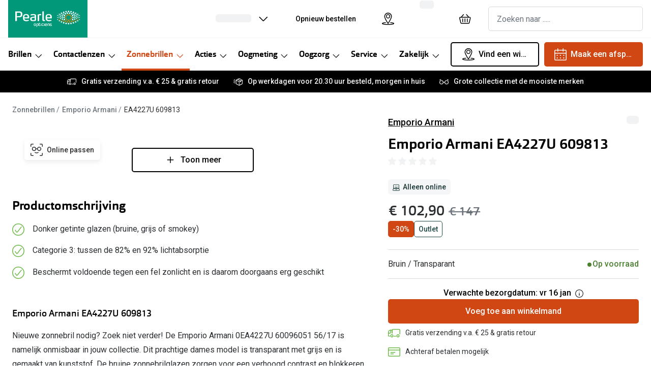

--- FILE ---
content_type: image/svg+xml
request_url: https://gv-brxm.imgix.net/binaries/_ht_1559724827745/content/gallery/nl-pearle/logos/logo.svg
body_size: 7283
content:
<?xml version="1.0" encoding="utf-8"?>
<svg xmlns="http://www.w3.org/2000/svg" width="160" height="40" viewBox="0 0 160 40" fill="none">
<path d="M12.5029 5.73443C11.6569 4.88837 10.2468 4.79436 8.55464 4.79436H3.90129V13.631L7.47356 13.443C9.68273 13.349 11.4219 13.302 12.4559 12.4089C13.161 11.7509 13.537 10.7168 13.537 9.02468C13.49 7.37956 13.114 6.34548 12.5029 5.73443ZM15.7462 14.3831C14.1011 16.0282 11.2808 16.3102 8.78966 16.2632L3.90129 16.2162V24.9119C3.90129 25.1469 3.66628 25.3819 3.38425 25.3819H0.564042C0.235018 25.3819 0 25.1939 0 24.9119V2.35018C0 2.06816 0.235018 1.88014 0.564042 1.88014H10.0118C12.4089 1.88014 14.4771 2.25617 15.8402 3.66628C16.8743 4.74736 17.4853 6.48649 17.4853 8.97767C17.4853 10.9988 17.1093 13.02 15.7462 14.3831Z" fill="#009878"/>
<path d="M30.2702 13.349C29.8002 11.4689 28.7191 10.8578 26.604 10.8578C24.3008 10.8578 23.2667 11.5159 22.8437 13.255C22.5617 14.2421 22.5617 15.3232 22.5617 16.3572H30.5523C30.5523 15.2762 30.5053 14.2891 30.2702 13.349ZM34.1715 18.2844C34.1715 18.5664 33.9835 18.8954 33.6075 18.8954H22.5617C22.6087 20.4465 22.9847 21.3396 23.7367 22.0917C24.6298 22.9377 25.9459 23.2198 27.826 23.2198C29.6592 23.2198 31.0223 22.8437 32.3854 22.4677C32.4794 22.4207 32.5734 22.4207 32.6204 22.4207C32.8084 22.4207 32.9494 22.4677 33.0434 22.7497L33.3725 24.2068C33.4195 24.3478 33.4195 24.3478 33.4195 24.3948C33.4195 24.6299 33.2785 24.7239 33.0904 24.8649C31.9154 25.3349 29.8002 25.8519 27.403 25.8519C21.1515 25.8519 18.9424 23.2198 18.9424 17.1093C18.9424 11.3279 20.3995 8.27263 26.651 8.27263C29.8942 8.27263 31.8213 9.1657 32.9964 10.8108C33.9835 12.2209 34.2655 14.2421 34.2655 16.7333C34.1715 17.1563 34.1715 17.8143 34.1715 18.2844Z" fill="#009878"/>
<path d="M47.7086 17.0153L42.8672 17.8143C41.5511 18.0494 40.329 18.2374 40.329 20.3995C40.329 23.1257 42.5382 23.3138 44.2773 23.3138C45.5934 23.3138 46.8155 23.1257 47.7086 22.7967V17.0153ZM48.4606 25.3819C47.4265 25.6169 45.9224 25.8049 44.1833 25.8049C40.9871 25.8049 36.6157 25.5699 36.6157 20.4465C36.6157 16.2632 39.1069 15.9342 41.8801 15.4642L47.6616 14.5241V13.349C47.6616 12.4089 47.6145 11.7039 46.6745 11.3279C46.1104 11.0928 45.3114 10.9988 44.0423 10.9988C41.7391 10.9988 39.5299 11.6569 38.4489 11.8919C38.3079 11.9389 38.2608 11.9389 38.2138 11.9389C38.0728 11.9389 37.8848 11.8919 37.8378 11.6569L37.5558 9.87075C37.5088 9.54172 37.6968 9.40071 37.8848 9.30671C38.7779 9.02468 41.5981 8.27263 44.7473 8.27263C47.0035 8.27263 48.5076 8.60165 49.4947 9.11869C51.1398 10.0588 51.3278 11.5629 51.3278 13.208V22.0447C51.2808 24.3948 50.6698 24.8649 48.4606 25.3819Z" fill="#009878"/>
<path d="M54.853 11.3749C54.853 10.0588 55.4171 9.63572 56.7802 9.21269C58.1433 8.78966 60.4465 8.36663 63.0316 8.31963C63.4077 8.31963 63.7837 8.36663 63.7837 8.88367V10.7168C63.7837 10.9518 63.7367 11.1868 63.3607 11.1868C61.3865 11.1868 59.6944 11.3749 58.4723 11.7039V24.9119C58.4723 25.1939 58.2843 25.3819 58.0023 25.3819H55.3231C55.041 25.3819 54.853 25.1939 54.853 24.9119V11.3749Z" fill="#009878"/>
<path d="M73.3725 24.8179C73.4195 24.9589 73.3255 25.2409 73.1375 25.2879C72.8085 25.4289 71.9154 25.7109 70.5053 25.7109C67.9671 25.7109 66.604 24.3948 66.604 21.9036V2.49118C66.604 2.16215 66.745 2.02114 67.074 1.92713L69.7062 1.4101H69.8473C70.0823 1.4101 70.2703 1.59811 70.2703 1.88013V21.6216C70.2703 22.7497 70.9753 22.9847 71.5864 22.9847C72.0564 22.9847 72.4324 22.8907 72.7615 22.8437C72.9025 22.8437 73.0435 22.8907 73.0905 23.1257L73.3725 24.8179Z" fill="#009878"/>
<path d="M85.9227 13.349C85.4527 11.4689 84.3716 10.8578 82.2564 10.8578C79.9533 10.8578 78.9192 11.5159 78.4961 13.255C78.2611 14.2421 78.2611 15.2762 78.2141 16.3572H86.2047C86.2047 15.2762 86.1577 14.2891 85.9227 13.349ZM89.824 18.2844C89.824 18.5664 89.636 18.8954 89.2599 18.8954H78.1671C78.2141 20.4465 78.5902 21.3396 79.3422 22.0917C80.2353 22.9377 81.5514 23.2198 83.4315 23.2198C85.2647 23.2198 86.6278 22.8437 87.9909 22.4677C88.0849 22.4207 88.1789 22.4207 88.2259 22.4207C88.4139 22.4207 88.5549 22.4677 88.6489 22.7497L88.9779 24.2068C89.0249 24.3478 89.0249 24.3478 89.0249 24.3948C89.0249 24.6299 88.8839 24.7239 88.6959 24.8649C87.5208 25.3349 85.4057 25.8519 83.0085 25.8519C76.757 25.8519 74.5479 23.2198 74.5479 17.1093C74.5479 11.3279 76.005 8.27263 82.2564 8.27263C85.4997 8.27263 87.4268 9.1657 88.6019 10.8108C89.589 12.2209 89.871 14.2421 89.871 16.7333C89.871 17.1563 89.871 17.8143 89.824 18.2844Z" fill="#009878"/>
<path d="M48.3196 32.3854C46.9565 32.3854 46.8625 33.1845 46.8625 34.5946C46.8625 35.9577 46.9095 36.8038 48.3196 36.8038C49.6827 36.8038 49.7297 36.0047 49.7297 34.5946C49.7767 33.2315 49.6827 32.3854 48.3196 32.3854ZM48.3196 37.7438C45.8754 37.7438 45.5464 36.3337 45.5464 34.6416C45.5464 32.9025 45.8754 31.4924 48.3196 31.4924C50.7638 31.4924 51.0928 32.9025 51.0928 34.6416C51.0928 36.3337 50.7638 37.7438 48.3196 37.7438Z" fill="#009878"/>
<path d="M61.7157 37.2738C61.7627 37.4148 61.7157 37.4618 61.6217 37.5088C61.4337 37.5558 60.9166 37.6968 60.2116 37.6968C58.9895 37.6968 58.3784 37.2268 58.3784 36.0047V29.9883C58.3784 29.8472 58.4254 29.8002 58.5664 29.8002L59.5065 29.6122C59.6475 29.6122 59.6945 29.6592 59.6945 29.8002V31.6334H61.4336C61.5277 31.6334 61.6217 31.6804 61.6217 31.8214V32.4324C61.6217 32.5264 61.5747 32.6205 61.4336 32.6205H59.6945V36.0517C59.6945 36.6158 59.9295 36.8038 60.5406 36.8038C60.8696 36.8038 61.2456 36.7098 61.4807 36.6628C61.5747 36.6628 61.6217 36.6628 61.6687 36.7568L61.7157 37.2738Z" fill="#009878"/>
<path d="M63.7838 37.6028H62.8438C62.7498 37.6028 62.6558 37.5558 62.6558 37.4148V31.8684C62.6558 31.7744 62.7498 31.7274 62.8438 31.7274H63.7838C63.8779 31.7274 63.9719 31.7744 63.9719 31.8684V37.4148C63.9249 37.5088 63.8779 37.6028 63.7838 37.6028Z" fill="#009878"/>
<path d="M69.6592 37.2738C69.6592 37.3678 69.6122 37.4148 69.5182 37.4148C69.2362 37.5558 68.4371 37.6968 67.6851 37.6968C65.5229 37.6968 64.9119 36.7097 64.9119 34.5946C64.9119 32.4794 65.5229 31.4924 67.6851 31.4924C68.4371 31.4924 69.2362 31.6334 69.5182 31.7744C69.5652 31.8214 69.6592 31.8214 69.6592 31.9624C69.6592 31.9624 69.6592 31.9624 69.6592 32.0564L69.5652 32.5734C69.5652 32.6674 69.5182 32.7144 69.4242 32.7144C69.4242 32.7144 69.3772 32.7144 69.3302 32.7144C69.0952 32.6674 68.4841 32.4794 67.9201 32.4794C66.651 32.4794 66.275 33.0435 66.275 34.6416C66.275 36.2867 66.651 36.8038 67.9201 36.8038C68.4841 36.8038 69.0482 36.6627 69.3772 36.5687C69.4712 36.5687 69.5182 36.6157 69.5652 36.7097L69.6592 37.1798C69.6592 37.2268 69.6592 37.2268 69.6592 37.2738Z" fill="#009878"/>
<path d="M71.6803 37.6028H70.7403C70.6463 37.6028 70.5522 37.5558 70.5522 37.4148V31.8684C70.5522 31.7744 70.6463 31.7274 70.7403 31.7274H71.6803C71.7743 31.7274 71.8683 31.7744 71.8683 31.8684V37.4148C71.8213 37.5088 71.7743 37.6028 71.6803 37.6028Z" fill="#009878"/>
<path d="M76.8507 33.2785C76.6626 32.6204 76.2866 32.3854 75.5346 32.3854C74.6885 32.3854 74.3595 32.6204 74.1715 33.2315C74.0774 33.5605 74.0775 33.9365 74.0775 34.3126H76.9447C76.9447 33.9835 76.9447 33.6075 76.8507 33.2785ZM78.2608 35.0176C78.2608 35.1116 78.2138 35.2526 78.0728 35.2526H74.1244C74.1244 35.8167 74.2655 36.1457 74.5475 36.3807C74.8765 36.7097 75.3465 36.8038 76.0046 36.8038C76.6626 36.8038 77.1327 36.6627 77.6497 36.5217C77.6967 36.5217 77.6967 36.5217 77.7437 36.5217C77.7907 36.5217 77.8847 36.5217 77.8847 36.6627L77.9787 37.1798C77.9787 37.2268 77.9787 37.2268 77.9787 37.2268C77.9787 37.3208 77.9317 37.3678 77.8377 37.3678C77.4147 37.5558 76.6626 37.7438 75.8166 37.7438C73.6074 37.7438 72.8083 36.8038 72.8083 34.6416C72.8083 32.5734 73.3254 31.4924 75.5346 31.4924C76.7096 31.4924 77.3677 31.8214 77.7907 32.3854C78.1668 32.9025 78.2608 33.6075 78.2608 34.5006C78.2608 34.6416 78.2608 34.8766 78.2608 35.0176Z" fill="#009878"/>
<path d="M84.2302 37.6028H83.2901C83.1961 37.6028 83.1021 37.5558 83.1021 37.4148V33.3255C83.1021 32.6204 82.8201 32.3854 82.162 32.3854C81.41 32.3854 80.6579 32.5734 80.4699 32.6204V37.3678C80.4699 37.4618 80.4229 37.5558 80.2819 37.5558H79.3418C79.2478 37.5558 79.1538 37.5088 79.1538 37.3678V32.5734C79.1538 32.1504 79.2948 31.9624 79.9059 31.7744C80.4699 31.5864 81.504 31.4454 82.209 31.4454C83.6191 31.4454 84.3242 31.8214 84.3242 33.1375V37.3678C84.4182 37.5088 84.3242 37.6028 84.2302 37.6028Z" fill="#009878"/>
<path d="M87.4267 37.7438C86.4396 37.7438 85.5465 37.4618 85.3585 37.3678C85.3115 37.3678 85.2175 37.2738 85.2645 37.2268L85.4055 36.6157C85.4525 36.5217 85.4525 36.4747 85.5465 36.4747C85.5465 36.4747 85.5935 36.4747 85.6405 36.4747C85.7816 36.5217 86.5336 36.7567 87.3797 36.7567C88.1317 36.7567 88.6488 36.5217 88.6488 35.9107C88.6488 35.1586 88.0847 35.1586 87.3327 35.0176C86.5336 34.8766 85.3585 34.6886 85.3585 33.2315C85.3585 31.6804 86.7216 31.3983 87.7557 31.3983C88.6958 31.3983 89.4478 31.5864 89.5888 31.6334C89.6829 31.6804 89.7299 31.7274 89.7299 31.8214L89.6358 32.4324C89.6358 32.5264 89.5888 32.5264 89.4948 32.5264C89.3538 32.5264 88.6018 32.3384 87.9437 32.3384C87.2857 32.3384 86.6746 32.4794 86.6746 33.1375C86.6746 33.7955 87.2857 33.8425 87.9907 33.9835C88.9308 34.1246 89.9649 34.3126 89.9649 35.7697C89.8709 37.3208 88.7428 37.7438 87.4267 37.7438Z" fill="#009878"/>
<path d="M54.5712 36.8038C53.9131 36.8038 53.3961 36.6627 53.3021 36.6627V32.6674C53.4431 32.6204 54.1481 32.4324 54.6652 32.4324C55.6052 32.4324 56.0753 32.6204 56.0753 34.5946C56.0753 36.3337 55.6992 36.8038 54.5712 36.8038ZM54.9472 31.4924C54.1951 31.4924 53.3021 31.6334 52.691 31.8684C52.174 32.0564 52.033 32.2444 52.033 32.7614V39.812C52.033 39.906 52.08 40 52.221 40L53.161 39.812C53.2551 39.812 53.3491 39.718 53.3491 39.624V38.7309V38.2139V37.5558C53.7721 37.6498 54.2891 37.7438 54.8532 37.7438C56.9213 37.7438 57.4384 36.5687 57.4384 34.6416C57.3914 32.7614 57.1093 31.4924 54.9472 31.4924Z" fill="#009878"/>
<path d="M120 15.1821C119.013 15.1821 118.261 15.9812 118.261 16.9213C118.261 17.8613 119.06 18.6604 120 18.6604C120.94 18.6604 121.739 17.8613 121.739 16.9213C121.739 15.9812 120.987 15.1821 120 15.1821Z" fill="#009878"/>
<path d="M115.441 15.4171C114.595 15.4171 113.937 16.1222 113.937 16.9213C113.937 17.7673 114.642 18.4254 115.441 18.4254C116.287 18.4254 116.945 17.7203 116.945 16.9213C116.945 16.1222 116.287 15.4171 115.441 15.4171Z" fill="#009878"/>
<path d="M107.685 15.7462C107.027 15.7462 106.51 16.2632 106.51 16.9213C106.51 17.5793 107.027 18.0964 107.685 18.0964C108.343 18.0964 108.86 17.5793 108.86 16.9213C108.86 16.2632 108.343 15.7462 107.685 15.7462Z" fill="#009878"/>
<path d="M104.066 15.8402C103.455 15.8402 102.985 16.3572 102.985 16.9213C102.985 17.5323 103.502 18.0024 104.066 18.0024C104.677 18.0024 105.147 17.4853 105.147 16.9213C105.147 16.3102 104.677 15.8402 104.066 15.8402Z" fill="#009878"/>
<path d="M131.046 0C130.012 0 129.213 0.79906 129.213 1.83314C129.213 2.86722 130.012 3.66628 131.046 3.66628C132.033 3.66628 132.879 2.86722 132.879 1.83314C132.879 0.79906 132.08 0 131.046 0Z" fill="#009878"/>
<path d="M128.225 4.41833C127.191 4.41833 126.392 5.2174 126.392 6.25147C126.392 7.28555 127.191 8.08461 128.225 8.08461C129.213 8.08461 130.059 7.28555 130.059 6.25147C130.059 5.2174 129.26 4.41833 128.225 4.41833Z" fill="#009878"/>
<path d="M117.556 6.95651C116.616 6.95651 115.864 7.70857 115.864 8.64864C115.864 9.58871 116.616 10.3408 117.556 10.3408C118.496 10.3408 119.248 9.58871 119.248 8.64864C119.248 7.70857 118.496 6.95651 117.556 6.95651Z" fill="#009878"/>
<path d="M116.005 11.3279C115.112 11.3279 114.454 12.0329 114.454 12.926C114.454 13.819 115.159 14.4771 116.005 14.4771C116.851 14.4771 117.603 13.772 117.603 12.926C117.556 12.0329 116.851 11.3279 116.005 11.3279Z" fill="#009878"/>
<path d="M113.513 4.55936C112.573 4.55936 111.821 5.31141 111.821 6.25148C111.821 7.19155 112.573 7.94361 113.513 7.94361C114.453 7.94361 115.206 7.19155 115.206 6.25148C115.206 5.35842 114.453 4.55936 113.513 4.55936Z" fill="#009878"/>
<path d="M123.055 5.82843C122.021 5.82843 121.222 6.62749 121.222 7.66157C121.222 8.69565 122.021 9.49471 123.055 9.49471C124.042 9.49471 124.888 8.69565 124.888 7.66157C124.888 6.62749 124.089 5.82843 123.055 5.82843Z" fill="#009878"/>
<path d="M120.893 10.3408C119.906 10.3408 119.107 11.1398 119.107 12.1269C119.107 13.114 119.906 13.913 120.893 13.913C121.88 13.913 122.679 13.114 122.679 12.1269C122.632 11.1398 121.833 10.3408 120.893 10.3408Z" fill="#009878"/>
<path d="M125.029 0.611038C123.995 0.611038 123.196 1.4101 123.196 2.44418C123.196 3.47825 123.995 4.27731 125.029 4.27731C126.016 4.27731 126.863 3.47825 126.863 2.44418C126.863 1.4101 126.016 0.611038 125.029 0.611038Z" fill="#009878"/>
<path d="M119.154 2.20917C118.12 2.20917 117.321 3.00823 117.321 4.04231C117.321 5.07638 118.12 5.87544 119.154 5.87544C120.141 5.87544 120.987 5.07638 120.987 4.04231C120.987 3.00823 120.141 2.20917 119.154 2.20917Z" fill="#009878"/>
<path d="M107.826 11.7979C107.121 11.7979 106.604 12.3619 106.604 13.02C106.604 13.725 107.168 14.2421 107.826 14.2421C108.531 14.2421 109.048 13.678 109.048 13.02C109.048 12.3149 108.484 11.7979 107.826 11.7979Z" fill="#009878"/>
<path d="M111.492 13.631C110.74 13.631 110.176 14.2421 110.176 14.9471C110.176 15.6992 110.787 16.2632 111.492 16.2632C112.244 16.2632 112.808 15.6522 112.808 14.9471C112.808 14.1951 112.197 13.631 111.492 13.631Z" fill="#009878"/>
<path d="M104.066 10.8108C103.455 10.8108 102.985 11.3279 102.985 11.8919C102.985 12.5029 103.502 12.973 104.066 12.973C104.677 12.973 105.147 12.5029 105.147 11.8919C105.147 11.2809 104.677 10.8108 104.066 10.8108Z" fill="#009878"/>
<path d="M112.15 9.3537C111.304 9.3537 110.646 10.0117 110.646 10.8578C110.646 11.6569 111.304 12.3619 112.15 12.3619C112.996 12.3619 113.654 11.7039 113.654 10.8578C113.654 10.0117 112.996 9.3537 112.15 9.3537Z" fill="#009878"/>
<path d="M108.437 7.47356C107.685 7.47356 107.027 8.0846 107.027 8.88366C107.027 9.63572 107.638 10.2938 108.437 10.2938C109.189 10.2938 109.847 9.68272 109.847 8.88366C109.847 8.0846 109.189 7.47356 108.437 7.47356Z" fill="#009878"/>
<path d="M131.046 33.8895C130.012 33.8895 129.213 33.0905 129.213 32.0564C129.213 31.0693 130.012 30.2233 131.046 30.2233C132.033 30.2233 132.879 31.0223 132.879 32.0564C132.879 33.0435 132.08 33.8895 131.046 33.8895Z" fill="#009878"/>
<path d="M116.005 22.5617C115.112 22.5617 114.454 21.8566 114.454 20.9636C114.454 20.0705 115.159 19.4124 116.005 19.4124C116.851 19.4124 117.603 20.1175 117.603 20.9636C117.556 21.8566 116.851 22.5617 116.005 22.5617Z" fill="#009878"/>
<path d="M113.513 29.2832C112.573 29.2832 111.821 28.5311 111.821 27.5911C111.821 26.651 112.573 25.8989 113.513 25.8989C114.453 25.8989 115.206 26.651 115.206 27.5911C115.206 28.5311 114.453 29.2832 113.513 29.2832Z" fill="#009878"/>
<path d="M120.893 23.5488C119.906 23.5488 119.107 22.7497 119.107 21.7626C119.107 20.7756 119.906 19.9765 120.893 19.9765C121.88 19.9765 122.679 20.7756 122.679 21.7626C122.632 22.7497 121.833 23.5488 120.893 23.5488Z" fill="#009878"/>
<path d="M125.029 33.2785C123.995 33.2785 123.196 32.4794 123.196 31.4454C123.196 30.4113 123.995 29.6122 125.029 29.6122C126.016 29.6122 126.863 30.4113 126.863 31.4454C126.863 32.4324 126.016 33.2785 125.029 33.2785Z" fill="#009878"/>
<path d="M119.154 31.6804C118.12 31.6804 117.321 30.8813 117.321 29.8472C117.321 28.8132 118.12 28.0141 119.154 28.0141C120.141 28.0141 120.987 28.8132 120.987 29.8472C120.987 30.8343 120.141 31.6804 119.154 31.6804Z" fill="#009878"/>
<path d="M111.492 20.2585C110.74 20.2585 110.176 19.6475 110.176 18.9424C110.176 18.1904 110.787 17.6263 111.492 17.6263C112.244 17.6263 112.808 18.2374 112.808 18.9424C112.808 19.6475 112.197 20.2585 111.492 20.2585Z" fill="#009878"/>
<path d="M104.066 23.0787C103.455 23.0787 102.985 22.5617 102.985 21.9976C102.985 21.3866 103.502 20.9166 104.066 20.9166C104.677 20.9166 105.147 21.3866 105.147 21.9976C105.147 22.5617 104.677 23.0787 104.066 23.0787Z" fill="#009878"/>
<path d="M108.437 26.416C107.685 26.416 107.027 25.8049 107.027 25.0059C107.027 24.2538 107.638 23.5958 108.437 23.5958C109.189 23.5958 109.847 24.2068 109.847 25.0059C109.847 25.8049 109.189 26.416 108.437 26.416Z" fill="#009878"/>
<path d="M142.139 15.1821C143.079 15.1821 143.878 15.9812 143.878 16.9213C143.878 17.8613 143.079 18.6604 142.139 18.6604C141.152 18.6604 140.4 17.8613 140.4 16.9213C140.4 15.9812 141.152 15.1821 142.139 15.1821Z" fill="#009878"/>
<path d="M146.698 15.4171C147.544 15.4171 148.202 16.1222 148.202 16.9213C148.202 17.7673 147.497 18.4254 146.698 18.4254C145.852 18.4254 145.194 17.7203 145.194 16.9213C145.194 16.1222 145.852 15.4171 146.698 15.4171Z" fill="#009878"/>
<path d="M154.454 15.7462C155.112 15.7462 155.629 16.2632 155.629 16.9213C155.629 17.5793 155.112 18.0964 154.454 18.0964C153.796 18.0964 153.279 17.5793 153.279 16.9213C153.279 16.2632 153.796 15.7462 154.454 15.7462Z" fill="#009878"/>
<path d="M158.073 15.8402C158.684 15.8402 159.154 16.3572 159.154 16.9213C159.154 17.5323 158.684 18.0024 158.073 18.0024C157.462 18.0024 156.992 17.4853 156.992 16.9213C156.992 16.3102 157.462 15.8402 158.073 15.8402Z" fill="#009878"/>
<path d="M133.866 4.41833C134.853 4.41833 135.699 5.2174 135.699 6.25147C135.699 7.28555 134.9 8.08461 133.866 8.08461C132.832 8.08461 132.033 7.28555 132.033 6.25147C132.08 5.2174 132.879 4.41833 133.866 4.41833Z" fill="#009878"/>
<path d="M144.583 6.95651C145.523 6.95651 146.275 7.70857 146.275 8.64864C146.275 9.58871 145.523 10.3408 144.583 10.3408C143.643 10.3408 142.891 9.58871 142.891 8.64864C142.891 7.70857 143.643 6.95651 144.583 6.95651Z" fill="#009878"/>
<path d="M146.134 11.3279C146.98 11.3279 147.732 12.0329 147.732 12.926C147.732 13.819 147.027 14.4771 146.134 14.4771C145.241 14.4771 144.583 13.772 144.583 12.926C144.583 12.0329 145.288 11.3279 146.134 11.3279Z" fill="#009878"/>
<path d="M148.625 4.55936C149.565 4.55936 150.317 5.31141 150.317 6.25148C150.317 7.19155 149.565 7.94361 148.625 7.94361C147.685 7.94361 146.933 7.19155 146.933 6.25148C146.933 5.35842 147.685 4.55936 148.625 4.55936Z" fill="#009878"/>
<path d="M139.084 5.82843C140.071 5.82843 140.917 6.62749 140.917 7.66157C140.917 8.69565 140.118 9.49471 139.084 9.49471C138.05 9.49471 137.25 8.69565 137.25 7.66157C137.25 6.62749 138.05 5.82843 139.084 5.82843Z" fill="#009878"/>
<path d="M141.246 10.3408C142.233 10.3408 143.032 11.1398 143.032 12.1269C143.032 13.114 142.233 13.913 141.246 13.913C140.259 13.913 139.459 13.114 139.459 12.1269C139.506 11.1398 140.259 10.3408 141.246 10.3408Z" fill="#009878"/>
<path d="M137.109 0.611038C138.096 0.611038 138.942 1.4101 138.942 2.44418C138.942 3.47825 138.143 4.27731 137.109 4.27731C136.122 4.27731 135.276 3.47825 135.276 2.44418C135.276 1.4101 136.122 0.611038 137.109 0.611038Z" fill="#009878"/>
<path d="M142.985 2.20917C143.972 2.20917 144.818 3.00823 144.818 4.04231C144.818 5.07638 144.019 5.87544 142.985 5.87544C141.951 5.87544 141.152 5.07638 141.152 4.04231C141.152 3.00823 141.998 2.20917 142.985 2.20917Z" fill="#009878"/>
<path d="M154.312 11.7979C155.017 11.7979 155.535 12.3619 155.535 13.02C155.535 13.725 154.97 14.2421 154.312 14.2421C153.607 14.2421 153.09 13.678 153.09 13.02C153.09 12.3149 153.654 11.7979 154.312 11.7979Z" fill="#009878"/>
<path d="M150.646 13.631C151.398 13.631 151.963 14.2421 151.963 14.9471C151.963 15.6992 151.351 16.2632 150.646 16.2632C149.894 16.2632 149.33 15.6522 149.33 14.9471C149.33 14.1951 149.941 13.631 150.646 13.631Z" fill="#009878"/>
<path d="M158.073 10.8108C158.684 10.8108 159.154 11.3279 159.154 11.8919C159.154 12.5029 158.684 12.973 158.073 12.973C157.462 12.973 156.992 12.5029 156.992 11.8919C156.992 11.2809 157.462 10.8108 158.073 10.8108Z" fill="#009878"/>
<path d="M149.941 9.3537C150.787 9.3537 151.445 10.0117 151.445 10.8578C151.445 11.6569 150.787 12.3619 149.941 12.3619C149.095 12.3619 148.437 11.7039 148.437 10.8578C148.484 10.0117 149.142 9.3537 149.941 9.3537Z" fill="#009878"/>
<path d="M153.702 7.47356C154.454 7.47356 155.112 8.0846 155.112 8.88366C155.112 9.63572 154.501 10.2938 153.702 10.2938C152.95 10.2938 152.292 9.68272 152.292 8.88366C152.292 8.0846 152.95 7.47356 153.702 7.47356Z" fill="#009878"/>
<path d="M146.134 22.5617C146.98 22.5617 147.732 21.8566 147.732 20.9636C147.732 20.0705 147.027 19.4124 146.134 19.4124C145.241 19.4124 144.583 20.1175 144.583 20.9636C144.583 21.8566 145.288 22.5617 146.134 22.5617Z" fill="#009878"/>
<path d="M148.625 29.2832C149.565 29.2832 150.317 28.5311 150.317 27.5911C150.317 26.651 149.565 25.8989 148.625 25.8989C147.685 25.8989 146.933 26.651 146.933 27.5911C146.933 28.5311 147.685 29.2832 148.625 29.2832Z" fill="#009878"/>
<path d="M141.246 23.5488C142.233 23.5488 143.032 22.7497 143.032 21.7626C143.032 20.7756 142.233 19.9765 141.246 19.9765C140.259 19.9765 139.459 20.7756 139.459 21.7626C139.506 22.7497 140.259 23.5488 141.246 23.5488Z" fill="#009878"/>
<path d="M137.109 33.2785C138.096 33.2785 138.942 32.4794 138.942 31.4454C138.942 30.4113 138.143 29.6122 137.109 29.6122C136.122 29.6122 135.276 30.4113 135.276 31.4454C135.276 32.4324 136.122 33.2785 137.109 33.2785Z" fill="#009878"/>
<path d="M142.985 31.6804C143.972 31.6804 144.818 30.8813 144.818 29.8472C144.818 28.8132 144.019 28.0141 142.985 28.0141C141.951 28.0141 141.152 28.8132 141.152 29.8472C141.152 30.8343 141.998 31.6804 142.985 31.6804Z" fill="#009878"/>
<path d="M150.646 20.2585C151.398 20.2585 151.963 19.6475 151.963 18.9424C151.963 18.1904 151.351 17.6263 150.646 17.6263C149.894 17.6263 149.33 18.2374 149.33 18.9424C149.33 19.6475 149.941 20.2585 150.646 20.2585Z" fill="#009878"/>
<path d="M158.073 23.0787C158.684 23.0787 159.154 22.5617 159.154 21.9976C159.154 21.3866 158.684 20.9166 158.073 20.9166C157.462 20.9166 156.992 21.3866 156.992 21.9976C156.992 22.5617 157.462 23.0787 158.073 23.0787Z" fill="#009878"/>
<path d="M153.702 26.416C154.454 26.416 155.112 25.8049 155.112 25.0059C155.112 24.2538 154.501 23.5958 153.702 23.5958C152.95 23.5958 152.292 24.2068 152.292 25.0059C152.292 25.8049 152.95 26.416 153.702 26.416Z" fill="#009878"/>
<path d="M124.418 16.3102C125.264 16.3102 125.969 15.6052 125.969 14.7591C125.969 13.913 125.264 13.208 124.418 13.208C123.572 13.208 122.867 13.913 122.867 14.7591C122.82 15.6522 123.525 16.3102 124.418 16.3102Z" fill="#F8971D"/>
<path d="M126.957 12.832C127.803 12.832 128.508 12.1269 128.508 11.2809C128.508 10.4348 127.803 9.72974 126.957 9.72974C126.111 9.72974 125.406 10.4348 125.406 11.2809C125.406 12.1269 126.111 12.832 126.957 12.832Z" fill="#F8971D"/>
<path d="M131.046 11.4689C131.892 11.4689 132.597 10.7638 132.597 9.91774C132.597 9.07168 131.892 8.36662 131.046 8.36662C130.2 8.36662 129.495 9.07168 129.495 9.91774C129.495 10.8108 130.2 11.4689 131.046 11.4689Z" fill="#F8971D"/>
<path d="M135.182 12.832C136.028 12.832 136.733 12.1269 136.733 11.2809C136.733 10.4348 136.028 9.72974 135.182 9.72974C134.336 9.72974 133.631 10.4348 133.631 11.2809C133.631 12.1269 134.336 12.832 135.182 12.832Z" fill="#F8971D"/>
<path d="M136.169 14.7591C136.169 15.6052 136.874 16.3102 137.72 16.3102C138.566 16.3102 139.271 15.6052 139.271 14.7591C139.271 13.913 138.566 13.208 137.72 13.208C136.874 13.208 136.169 13.913 136.169 14.7591Z" fill="#F8971D"/>
<path d="M137.72 17.5323C136.874 17.5323 136.169 18.2374 136.169 19.0834C136.169 19.9295 136.874 20.6346 137.72 20.6346C138.566 20.6346 139.271 19.9295 139.271 19.0834C139.271 18.2374 138.613 17.5323 137.72 17.5323Z" fill="#F8971D"/>
<path d="M135.182 21.0576C134.336 21.0576 133.631 21.7626 133.631 22.6087C133.631 23.4548 134.336 24.1598 135.182 24.1598C136.028 24.1598 136.733 23.4548 136.733 22.6087C136.733 21.7626 136.028 21.0576 135.182 21.0576Z" fill="#F8971D"/>
<path d="M132.644 23.9718C132.644 23.1257 131.939 22.4207 131.093 22.4207C130.247 22.4207 129.542 23.1257 129.542 23.9718C129.542 24.8179 130.247 25.5229 131.093 25.5229C131.939 25.5229 132.644 24.8179 132.644 23.9718Z" fill="#F8971D"/>
<path d="M128.508 22.6087C128.508 21.7626 127.803 21.0576 126.957 21.0576C126.111 21.0576 125.406 21.7626 125.406 22.6087C125.406 23.4548 126.111 24.1598 126.957 24.1598C127.803 24.1598 128.508 23.4548 128.508 22.6087Z" fill="#F8971D"/>
<path d="M124.418 20.6815C125.264 20.6815 125.969 19.9765 125.969 19.1304C125.969 18.2844 125.264 17.5793 124.418 17.5793C123.572 17.5793 122.867 18.2844 122.867 19.1304C122.82 19.9765 123.525 20.6815 124.418 20.6815Z" fill="#F8971D"/>
<path d="M107.826 19.6475C107.168 19.6475 106.604 20.2115 106.604 20.8696C106.604 21.5276 107.168 22.0917 107.826 22.0917C108.484 22.0917 109.048 21.5276 109.048 20.8696C109.048 20.2115 108.484 19.6475 107.826 19.6475Z" fill="#F8971D"/>
<path d="M154.312 19.6475C153.654 19.6475 153.09 20.2115 153.09 20.8696C153.09 21.5276 153.654 22.0917 154.312 22.0917C154.97 22.0917 155.535 21.5276 155.535 20.8696C155.535 20.2115 155.017 19.6475 154.312 19.6475Z" fill="#F8971D"/>
<path d="M149.941 21.5746C149.095 21.5746 148.437 22.2327 148.437 23.0787C148.437 23.9248 149.095 24.5828 149.941 24.5828C150.787 24.5828 151.445 23.9248 151.445 23.0787C151.445 22.2327 150.787 21.5746 149.941 21.5746Z" fill="#F8971D"/>
<path d="M112.15 21.5746C111.304 21.5746 110.646 22.2327 110.646 23.0787C110.646 23.9248 111.304 24.5828 112.15 24.5828C112.996 24.5828 113.654 23.9248 113.654 23.0787C113.654 22.2327 112.996 21.5746 112.15 21.5746Z" fill="#F8971D"/>
<path d="M117.556 23.5488C116.616 23.5488 115.864 24.3008 115.864 25.2409C115.864 26.181 116.616 26.933 117.556 26.933C118.496 26.933 119.248 26.181 119.248 25.2409C119.248 24.3008 118.496 23.5488 117.556 23.5488Z" fill="#F8971D"/>
<path d="M144.583 23.5488C143.643 23.5488 142.891 24.3008 142.891 25.2409C142.891 26.181 143.643 26.933 144.583 26.933C145.523 26.933 146.275 26.181 146.275 25.2409C146.275 24.3008 145.523 23.5488 144.583 23.5488Z" fill="#F8971D"/>
<path d="M139.084 24.3948C138.05 24.3948 137.25 25.1939 137.25 26.228C137.25 27.262 138.05 28.0611 139.084 28.0611C140.118 28.0611 140.917 27.262 140.917 26.228C140.917 25.2409 140.071 24.3948 139.084 24.3948Z" fill="#F8971D"/>
<path d="M123.055 24.3948C122.021 24.3948 121.222 25.1939 121.222 26.228C121.222 27.262 122.021 28.0611 123.055 28.0611C124.089 28.0611 124.888 27.262 124.888 26.228C124.888 25.2409 124.089 24.3948 123.055 24.3948Z" fill="#F8971D"/>
<path d="M128.225 25.8049C127.191 25.8049 126.392 26.604 126.392 27.6381C126.392 28.6721 127.191 29.4712 128.225 29.4712C129.26 29.4712 130.059 28.6721 130.059 27.6381C130.059 26.604 129.26 25.8049 128.225 25.8049Z" fill="#F8971D"/>
<path d="M133.866 25.8049C132.832 25.8049 132.033 26.604 132.033 27.6381C132.033 28.6721 132.832 29.4712 133.866 29.4712C134.9 29.4712 135.699 28.6721 135.699 27.6381C135.699 26.604 134.9 25.8049 133.866 25.8049Z" fill="#F8971D"/>
</svg>

--- FILE ---
content_type: application/javascript
request_url: https://assets.grandvision.io/nl-pearle/_next/static/chunks/webpack-309a14342fc81573.js
body_size: 7693
content:
(()=>{"use strict";var e={},a={};function c(d){var b=a[d];if(void 0!==b)return b.exports;var f=a[d]={id:d,loaded:!1,exports:{}},r=!0;try{e[d].call(f.exports,f,f.exports,c),r=!1}finally{r&&delete a[d]}return f.loaded=!0,f.exports}c.m=e,(()=>{var e="function"==typeof Symbol?Symbol("webpack queues"):"__webpack_queues__",a="function"==typeof Symbol?Symbol("webpack exports"):"__webpack_exports__",d="function"==typeof Symbol?Symbol("webpack error"):"__webpack_error__",b=e=>{e&&e.d<1&&(e.d=1,e.forEach(e=>e.r--),e.forEach(e=>e.r--?e.r++:e()))};c.a=(c,f,r)=>{r&&((t=[]).d=-1);var t,o,n,i,l=new Set,u=c.exports,s=new Promise((e,a)=>{i=a,n=e});s[a]=u,s[e]=e=>(t&&e(t),l.forEach(e),s.catch(e=>{})),c.exports=s,f(c=>{o=c.map(c=>{if(null!==c&&"object"==typeof c){if(c[e])return c;if(c.then){var f=[];f.d=0,c.then(e=>{r[a]=e,b(f)},e=>{r[d]=e,b(f)});var r={};return r[e]=e=>e(f),r}}var t={};return t[e]=e=>{},t[a]=c,t});var f,r=()=>o.map(e=>{if(e[d])throw e[d];return e[a]}),n=new Promise(a=>{(f=()=>a(r)).r=0;var c=e=>e!==t&&!l.has(e)&&(l.add(e),e&&!e.d&&(f.r++,e.push(f)));o.map(a=>a[e](c))});return f.r?n:r()},e=>(e?i(s[d]=e):n(u),b(t))),t&&t.d<0&&(t.d=0)}})(),(()=>{var e=[];c.O=(a,d,b,f)=>{if(d){f=f||0;for(var r=e.length;r>0&&e[r-1][2]>f;r--)e[r]=e[r-1];e[r]=[d,b,f];return}for(var t=1/0,r=0;r<e.length;r++){for(var[d,b,f]=e[r],o=!0,n=0;n<d.length;n++)(!1&f||t>=f)&&Object.keys(c.O).every(e=>c.O[e](d[n]))?d.splice(n--,1):(o=!1,f<t&&(t=f));if(o){e.splice(r--,1);var i=b();void 0!==i&&(a=i)}}return a}})(),c.n=e=>{var a=e&&e.__esModule?()=>e.default:()=>e;return c.d(a,{a:a}),a},(()=>{var e,a=Object.getPrototypeOf?e=>Object.getPrototypeOf(e):e=>e.__proto__;c.t=function(d,b){if(1&b&&(d=this(d)),8&b||"object"==typeof d&&d&&(4&b&&d.__esModule||16&b&&"function"==typeof d.then))return d;var f=Object.create(null);c.r(f);var r={};e=e||[null,a({}),a([]),a(a)];for(var t=2&b&&d;"object"==typeof t&&!~e.indexOf(t);t=a(t))Object.getOwnPropertyNames(t).forEach(e=>r[e]=()=>d[e]);return r.default=()=>d,c.d(f,r),f}})(),c.d=(e,a)=>{for(var d in a)c.o(a,d)&&!c.o(e,d)&&Object.defineProperty(e,d,{enumerable:!0,get:a[d]})},c.f={},c.e=e=>Promise.all(Object.keys(c.f).reduce((a,d)=>(c.f[d](e,a),a),[])),c.u=e=>4324===e?"static/chunks/4324-0d9b4154db741e0c.js":7643===e?"static/chunks/7643-2c0b5fee9b56143c.js":9649===e?"static/chunks/9649-e611620db28ee00d.js":"static/chunks/"+(({708:"react-phone-number-input",2042:"reactPlayerTwitch",2537:"090b16ec",2550:"react-player",2723:"reactPlayerMux",3392:"reactPlayerVidyard",4862:"ba2d3d3d",6173:"reactPlayerVimeo",6328:"reactPlayerDailyMotion",6353:"reactPlayerPreview",6463:"reactPlayerKaltura",6887:"reactPlayerFacebook",7458:"reactPlayerFilePlayer",7570:"reactPlayerMixcloud",7627:"reactPlayerStreamable",8289:"grandvisionhq-pickup-points",8446:"reactPlayerYouTube",9062:"grandvisionhq-stores-v2",9241:"d5c1c2f2",9340:"reactPlayerWistia",9979:"reactPlayerSoundCloud"})[e]||e)+"."+({17:"8d7cbf1530563c0a",19:"9bbe8a59e62465b8",30:"3dfc13a9ba5e9e4f",86:"42e69aaf941e2c23",103:"316d9cac700d4fb9",109:"7f948aeb6edf0099",117:"168fe89e5189b440",161:"aa519c9d5402e2af",168:"1dcac050bb8a676b",173:"4e610adf19dc8549",188:"ce757d211809e1c0",191:"1541e779dbc0408a",236:"2ebdaf7012f4aef2",252:"7cbb947026659585",338:"07f52f3017ee2270",373:"d4c6a95b6c93f780",464:"c6ffefb480a7924e",476:"713c3e893fa198d9",586:"b83df8f5ddc7566f",610:"658595c472bb8b01",642:"96c4b3b7fa849e67",701:"a8beeed0d8965042",704:"f104228e9ec197c8",708:"1fdedbca3a839ba5",738:"9e1e15fae4b5ad4d",762:"bb553b8bc5559a92",782:"12bb5690add96f9d",822:"f3c66c40c8d84c12",837:"4cbafcf1bb8e3060",844:"ab35f3d631927205",856:"ad4fe09ebad8b4d5",927:"2cd4b79cbb04cd04",951:"dd753665a6f172b2",958:"ce20d986d2634b9c",1006:"603244f9f08ec041",1041:"2c62ae3b28a229c7",1057:"9b26243801ec3007",1157:"c526bdc41efedb16",1158:"9b42b5edbe2d54ce",1198:"4b2c6c5f154fc67c",1264:"1f7eca539e04accb",1276:"ba86ebc15e82ac8d",1294:"97d3751f0d33065c",1306:"be3dc659f65d2592",1347:"a516a32fb6593a2d",1349:"90906f63dec231ba",1351:"9abb1794a307b027",1451:"ac69fdab9a0670f7",1507:"73a33adf36af7d28",1540:"a056673341febefc",1553:"095515b4fcc6f027",1566:"7a066da783cadb34",1577:"00586d9077835cd8",1675:"febdbdba72138c57",1681:"ddd1fbddf573c5b9",1703:"4af4c46a6e32a41e",1705:"d473bc0105be4390",1726:"2146ab08b2bcbf2a",1728:"524e9b40991eaa6d",1788:"2f1c484c1c0b2fa3",1813:"557fe9bad69ce0dd",1834:"416113efcd71f0a8",1842:"798ffb5df3bf68a6",1884:"04b028f6678f6d00",1898:"855f3e343e2d6024",1914:"0695471f2d9c0aa8",1949:"e9e87b02d8bac150",1963:"91ae1eb57f6ea742",2037:"c46eb32a21375b9e",2042:"37136f30e46494ad",2065:"30aec0b7da41a88a",2099:"ecdfdf9c5cf0ea1c",2128:"2993e31c8b8e57b3",2143:"6826d66437c92e97",2154:"a44ff5c8733fe9fe",2167:"414594d2f00cd047",2176:"74abf4b473e06a8c",2191:"70c1778b5ae47ce2",2247:"a74ef7872af93988",2250:"fff35f6868f83d2b",2281:"9bcfd18143674cf5",2303:"1f2710b3ffbb5ec9",2322:"d0c831b1b1103695",2367:"f69fed21b9623aee",2389:"05614ca7b62cc730",2427:"ec3ee9c633601f07",2435:"fa6ead4d27955253",2444:"3c86f13638a5b68f",2458:"98f1910a33766394",2464:"96ee1e31f7534222",2467:"3dc2c12bbfb8cd29",2469:"06f691462f61d893",2513:"f5aeb362a4aefe86",2535:"71f83e9d91cf0331",2537:"d720e3fde67ce6b4",2541:"6b1546be7d4cd306",2550:"f256414d3c671036",2608:"6b46f05c5d7efbfc",2621:"128c8034449ba9cd",2692:"d0e655c85e5ecfff",2693:"e10ab36a27af795e",2720:"01fd464fb2f2f6eb",2723:"211c441640d7ecc1",2744:"a625eef63e854f61",2746:"6d705136a438a0de",2773:"1288774ba70d224f",2795:"ea3cce836194a71b",2811:"0180e9910496f7ad",2839:"6928b22f2f6e3439",2882:"72f9736f6d9036db",2889:"d44c97c6df9986b3",2935:"b5960c99b5c48ffb",2948:"08166b2819b36160",2957:"82f7ea1c8a915165",3e3:"1e78145bd6a7b0f9",3080:"d1485595c6f1db71",3104:"d19ddd3be3e912ab",3128:"9d06ba375d4b9dd5",3168:"12981a707fb47de4",3169:"81b8ec39694b1571",3177:"dab37fedc0b3de0d",3184:"3c69229daa5d6c9a",3192:"515cacb122c339e4",3213:"7514adbb43bfad2f",3239:"a0fa9b8f1ae0e3a9",3248:"21f7645d8807327c",3265:"eec89cd2bb09940a",3275:"3654ee12aafe36a7",3278:"ffe92dfe105a8c7f",3298:"7b919fa6ebc036ad",3345:"7641aad607ed77c5",3360:"814315afb9bbd1d6",3389:"ddd369b604367869",3392:"cee9f6386703191b",3413:"715bc26b380c87ea",3440:"dfefd0e35d84a2a3",3504:"6ba4308fc68d3a28",3537:"b1ef3db9bea39ffd",3554:"683ceeaab4c2b9ef",3578:"95b880c46f70da88",3676:"d6574052735966ec",3714:"3229a227336f1766",3730:"42c790ae7dded73f",3798:"4eb48a68dcdd7be9",3806:"3efa75c90c306f9f",3815:"5ae042e604bd19a4",3839:"40ba1242b91d42f1",3881:"3cc1476b8c46c882",3889:"bbece289957cc135",3925:"6fe1f0b0a2f1e1ea",3937:"941f50176553fe94",3953:"f686692155229fe5",4013:"cb69366d0fbd9e3f",4130:"e39efcc05b3ec720",4136:"3c2cf9c684e7df3e",4185:"387c68094b4ce766",4194:"4e382eae810a800f",4200:"538c4b4cebd953f4",4210:"c470993d7ab31492",4235:"6208da150b33369b",4277:"802eca8af54a4726",4285:"8b9b9480477da1f8",4287:"55fda4642db79e65",4290:"e32ed99a2b990fda",4300:"841c1328898292fd",4304:"94893524d6278026",4320:"6f751c80a13ed041",4343:"c930d6ba62df663b",4344:"247c9e5c50b1c3c1",4348:"058c6ad1225c6cf5",4372:"6244b89862e05057",4402:"b9371e293201a681",4403:"9e6c50282a6809c3",4412:"0892be61ccb88b13",4423:"5aebaab91071806b",4432:"66a4724354012182",4441:"931f2982e5384afe",4453:"e4dc0ea819589897",4493:"d79b72cf48489442",4496:"8ea4fb2002c5bf94",4529:"ce612929ac449a58",4617:"576e97e4e36d78a0",4655:"c34d5d84a1ba9d9b",4721:"1e6c36c1b9f74f5e",4749:"4fc0e9b279ac55da",4779:"9ce53d39dde20442",4840:"5c3694fc3f9bbfa9",4862:"f7a84f89303de8c0",4890:"abb33b991367d4fb",4894:"06587d93b5834a82",4898:"55daa3df70185183",4947:"3809de027fb772b6",4951:"f9c27e3996e3524b",4965:"ef1f727af917289d",4973:"1776806d2c0afc5e",4987:"bbeb7ffa9ea024bb",4998:"824fd4a4bcab190f",5003:"209016549e28c18a",5011:"094874ede091f06e",5014:"dcfb06d8d7b23ed5",5019:"3dbb8536c8108f62",5054:"7eb1f40758694cd5",5060:"5d9811c1b09e5e0c",5077:"e3009a85fdbd77b6",5099:"dfcbb27a65129a15",5177:"de4a0c0532f3421e",5179:"627906b3ac5d63a1",5183:"c6ad87cd57de504a",5192:"950760aa154f9539",5207:"1bbd1c85224602b0",5261:"43bc85a4770062ef",5278:"ed8e8c8fb155c75e",5288:"96eaf35de7a38bb3",5309:"f0a2dd4138fbd0ed",5328:"3afe205ddaa3eb92",5377:"1bcc50c73b577441",5391:"e52dce56e2d969ad",5477:"1fee1eb540c66a36",5588:"807124fb126e9b0e",5602:"8f8a16e8c074706d",5613:"1cc404aa9c372d18",5664:"085d16c1be09d12f",5705:"d11de8422c08cd95",5709:"0c4569fe3cdd5eee",5725:"9fb8e447ece4c1bd",5734:"7abf38bb3469ec35",5752:"6f55bf8972ac0842",5763:"742ef853fbd60190",5765:"bada32d0d85bf1fc",5768:"6eb98c6336647256",5782:"2701ae9ae46f98e3",5792:"3a42287682e38b81",5796:"9cd80a5a5c5cc6a4",5814:"6197265e742eeccd",5826:"565f621fae64e727",5856:"a785ca11e7564f33",5869:"8686a53112147185",5886:"8af3c9bbeef301d5",5889:"be3cad2b353df909",5897:"210dcd5b7e8786e1",5933:"07d7655f86e02342",5949:"e61fc100d30c2a71",6007:"ba2d1b517da729bf",6020:"1fda408806c911c2",6045:"35a16f06bafe2eeb",6046:"1c03f0a39d44fe4e",6105:"b1ceedf53a513c48",6114:"5a0c2e99baac8a74",6128:"df7fa981d19062c4",6173:"78c3a9679bad8348",6194:"8e5671d1c1d6a2a7",6288:"385815db35b54090",6328:"59e97bd80704f9a4",6331:"f4f4560306b53fc1",6338:"97b7a9f7cf5886de",6353:"1c0916d338cc9382",6376:"20a0d47086dcdc95",6398:"dcedd43a5b2d0d0a",6402:"6664b518d06f40b0",6411:"d44b3e5820045826",6438:"7c948c9187d79a6c",6462:"04f619f382b04661",6463:"62cdfca7f1a6bbeb",6477:"59a6ebfbc72fa323",6514:"b4fcbd4eb337c260",6521:"faf0b0ef70a58869",6550:"855ed4ccceb529b4",6555:"42976a3e67616215",6568:"385e6b5f3316b2c2",6581:"d853529cf0e7ce10",6615:"e862968251e9dd34",6650:"6d25dcc2ae6b1012",6653:"f05f5cbc1b67fd09",6668:"c33f60e46cdbb25d",6678:"8655da1c7b891e08",6683:"723f52cab874900b",6726:"d8e845f263dd9b43",6799:"143d60e8e93f9ea0",6867:"0dc270f79990a3ae",6887:"a96fcd70f86feced",6902:"6ccdc05fd9d757c6",6904:"4873dedef026ac00",6913:"b80430bc024b6a9a",6940:"dfbcc1b0b020c7b4",6948:"893d6f1b6de6fb06",6962:"12289aa048ea7e9b",6993:"3dc23379acbb38ef",6994:"bf476f0c66f04daa",7026:"29e9a624cb761a2f",7037:"47add8400adb17f2",7088:"e2df9c85b96de13f",7113:"f68893b354f231b6",7125:"17a69986ca5e787d",7126:"1265ac2e7352c2fd",7143:"20592ca33b9f169b",7169:"9e4c354307d5f68d",7180:"8d3eb452edd2be0c",7341:"f576bd434ca14df9",7364:"3a298e2887540187",7437:"fe467d20dd961b8b",7458:"dba87c51ecf2c1c3",7515:"b5754c7553e74e9a",7529:"13af7a2c5f4e7111",7541:"1559165cfd51edb5",7550:"6e18e89fa04b0e09",7570:"51b204a76ea3cdae",7575:"5aa0215ebcd76e54",7602:"67863c102056a30f",7612:"fd91130f0c1484fe",7627:"d2b769960b99955e",7681:"4e6373cb751427f9",7777:"e5a1c233ba305ae6",7835:"4b546fd051125ffb",7838:"477bf445c79959d5",7920:"d624fcadb6cbf278",7963:"5c00765f49aa4fb2",7972:"c1a714f9164bb6dc",7977:"53914a70bfacbbe6",8051:"dafaebec761b078f",8098:"c02730a117b06553",8104:"0f7b6cdc7df19338",8130:"f1abaa9db2f85628",8187:"8bed3f7b69a26d80",8228:"5458b7ca54ef6daa",8235:"12ba8ebc05ee8f23",8273:"1190290972611441",8289:"f00291c8ef30fe8f",8342:"526de58a35ecfea8",8344:"65215ac579d1bf94",8427:"12cb2c120ef13e65",8446:"da904bf090c6bba7",8474:"af8d8de13be7dc29",8590:"ae054536e1327d1f",8591:"2ec2921248206bf1",8620:"1250aa2fb3af6a63",8637:"62aa16337e790dc6",8663:"1d72b0c24290ab2f",8700:"060640fb2b2039ec",8712:"f331b35fa9a17143",8752:"d427fdd309a25457",8769:"28c4a250789ee60c",8787:"b866269554d4dae7",8799:"563a3cbd06821ecb",8801:"fcdecd8b4bd83357",8850:"dacd0d255218c91b",8852:"ec1d6cd826a11675",8873:"f32d3a58c6725fb5",8879:"e8283cde3ef07f3d",8883:"6f5e5b79480d2b8a",8895:"a3ef7364cc8a6bcc",8914:"c0397b24d0d0c0be",8976:"3261a44d46cbbc48",8981:"467e7d8ff6eda2e1",9009:"67abe6ef019f5421",9017:"e10d217f1fd3d925",9018:"e6531cebcdc80592",9022:"62ca2592d846be20",9038:"b0e788fbb82a6634",9048:"7ce2167b2bcaafa1",9052:"4f505a9d6eb3e225",9061:"7762953d8348864c",9062:"0a2c1561673541c0",9092:"4adec5801d9a3049",9114:"67472db22a39408b",9118:"ef43e8a0be906890",9146:"145f14ed133b9f5b",9208:"792cb1f57754f5df",9217:"37717992323a89d1",9241:"041e01c70c8f06b3",9259:"d5216aa327875e2a",9261:"eca5f3db7fca0455",9277:"de9648fce06b43eb",9284:"9d03a9a81a22be37",9303:"424006c636a3f641",9312:"6c85de35cfcd9c4b",9340:"f00575c4b9b8a544",9350:"9f55e07899fc3703",9368:"f387f854687249df",9427:"e675bf6c6edb6974",9478:"017b7175ea4b4ac2",9507:"fa43f58ad0a3c8d2",9523:"1ff2cc30594f9c2c",9540:"f192cf6327e1da4e",9541:"bab290cf1bffb2f5",9557:"b148b894e48a88d8",9560:"d34b882c9a0818eb",9568:"aff94a6714b772b4",9628:"d7e3d6abd3787777",9635:"2c0ca0015b989477",9650:"1f6983f48d8eb0da",9666:"9a1a20a75e518b1d",9681:"f1d8dfa2be2a2449",9723:"f60566f1ecefcfe3",9789:"b6849ec9a4ecb96b",9821:"73c50080a26a36e4",9839:"dc6162f006213f26",9849:"08057ad6066089a6",9897:"bf71c46bee8bfa0a",9901:"5de8fda8ec862b69",9919:"3fcf80f20e9fa980",9922:"e5ee631bcfcd4a5f",9979:"2e61cf9630cf3efb"})[e]+".js",c.g=function(){if("object"==typeof globalThis)return globalThis;try{return this||Function("return this")()}catch(e){if("object"==typeof window)return window}}(),c.hmd=e=>((e=Object.create(e)).children||(e.children=[]),Object.defineProperty(e,"exports",{enumerable:!0,set:()=>{throw Error("ES Modules may not assign module.exports or exports.*, Use ESM export syntax, instead: "+e.id)}}),e),c.o=(e,a)=>Object.prototype.hasOwnProperty.call(e,a),(()=>{var e={},a="_N_E:";c.l=(d,b,f,r)=>{if(e[d])return void e[d].push(b);if(void 0!==f)for(var t,o,n=document.getElementsByTagName("script"),i=0;i<n.length;i++){var l=n[i];if(l.getAttribute("src")==d||l.getAttribute("data-webpack")==a+f){t=l;break}}t||(o=!0,(t=document.createElement("script")).charset="utf-8",t.timeout=120,c.nc&&t.setAttribute("nonce",c.nc),t.setAttribute("data-webpack",a+f),t.src=c.tu(d)),e[d]=[b];var u=(a,c)=>{t.onerror=t.onload=null,clearTimeout(s);var b=e[d];if(delete e[d],t.parentNode&&t.parentNode.removeChild(t),b&&b.forEach(e=>e(c)),a)return a(c)},s=setTimeout(u.bind(null,void 0,{type:"timeout",target:t}),12e4);t.onerror=u.bind(null,t.onerror),t.onload=u.bind(null,t.onload),o&&document.head.appendChild(t)}})(),c.r=e=>{"undefined"!=typeof Symbol&&Symbol.toStringTag&&Object.defineProperty(e,Symbol.toStringTag,{value:"Module"}),Object.defineProperty(e,"__esModule",{value:!0})},c.nmd=e=>(e.paths=[],e.children||(e.children=[]),e),(()=>{var e;c.tt=()=>(void 0===e&&(e={createScriptURL:e=>e},"undefined"!=typeof trustedTypes&&trustedTypes.createPolicy&&(e=trustedTypes.createPolicy("nextjs#bundler",e))),e)})(),c.tu=e=>c.tt().createScriptURL(e),c.p="/_next/",(()=>{var e={8068:0,3381:0,7055:0,6942:0};c.f.j=(a,d)=>{var b=c.o(e,a)?e[a]:void 0;if(0!==b)if(b)d.push(b[2]);else if(/^(3381|6942|7055|8068)$/.test(a))e[a]=0;else{var f=new Promise((c,d)=>b=e[a]=[c,d]);d.push(b[2]=f);var r=c.p+c.u(a),t=Error();c.l(r,d=>{if(c.o(e,a)&&(0!==(b=e[a])&&(e[a]=void 0),b)){var f=d&&("load"===d.type?"missing":d.type),r=d&&d.target&&d.target.src;t.message="Loading chunk "+a+" failed.\n("+f+": "+r+")",t.name="ChunkLoadError",t.type=f,t.request=r,b[1](t)}},"chunk-"+a,a)}},c.O.j=a=>0===e[a];var a=(a,d)=>{var b,f,[r,t,o]=d,n=0;if(r.some(a=>0!==e[a])){for(b in t)c.o(t,b)&&(c.m[b]=t[b]);if(o)var i=o(c)}for(a&&a(d);n<r.length;n++)f=r[n],c.o(e,f)&&e[f]&&e[f][0](),e[f]=0;return c.O(i)},d=self.webpackChunk_N_E=self.webpackChunk_N_E||[];d.forEach(a.bind(null,0)),d.push=a.bind(null,d.push.bind(d))})(),c.nc=void 0})();

--- FILE ---
content_type: application/javascript
request_url: https://assets.grandvision.io/nl-pearle/_next/static/chunks/3806.3efa75c90c306f9f.js
body_size: 1313
content:
"use strict";(self.webpackChunk_N_E=self.webpackChunk_N_E||[]).push([[3806],{43806:(e,l,d)=>{d.r(l),d.d(l,{ReactComponent:()=>c,default:()=>r});var C,a,i,n=d(55729);function t(){return(t=Object.assign?Object.assign.bind():function(e){for(var l=1;l<arguments.length;l++){var d=arguments[l];for(var C in d)Object.prototype.hasOwnProperty.call(d,C)&&(e[C]=d[C])}return e}).apply(this,arguments)}var c=function(e){return n.createElement("svg",t({xmlns:"http://www.w3.org/2000/svg",width:40,height:40,fill:"none"},e),C||(C=n.createElement("path",{fill:"#2B2E31",fillRule:"evenodd",d:"M20 38.5c10.217 0 18.5-8.283 18.5-18.5S30.217 1.5 20 1.5 1.5 9.783 1.5 20 9.783 38.5 20 38.5ZM40 20c0 11.046-8.954 20-20 20S0 31.046 0 20 8.954 0 20 0s20 8.954 20 20Z",clipRule:"evenodd"})),a||(a=n.createElement("path",{fill:"#2B2E31",fillRule:"evenodd",d:"M20 8a.75.75 0 0 1 .75.75v1.5a.75.75 0 0 1-1.5 0v-1.5A.75.75 0 0 1 20 8ZM28.485 11.515a.75.75 0 0 1 0 1.06l-1.06 1.061a.75.75 0 1 1-1.061-1.06l1.06-1.061a.75.75 0 0 1 1.061 0ZM13.636 26.364a.75.75 0 0 1 0 1.06l-1.06 1.061a.75.75 0 1 1-1.061-1.06l1.06-1.061a.75.75 0 0 1 1.061 0ZM8 20a.75.75 0 0 1 .75-.75h1.5a.75.75 0 0 1 0 1.5h-1.5A.75.75 0 0 1 8 20ZM29 20a.75.75 0 0 1 .75-.75h1.5a.75.75 0 0 1 0 1.5h-1.5A.75.75 0 0 1 29 20ZM11.515 11.515a.75.75 0 0 1 1.06 0l1.061 1.06a.75.75 0 1 1-1.06 1.061l-1.061-1.06a.75.75 0 0 1 0-1.061ZM16.373 13.442a7.487 7.487 0 0 1 10.67 9.059.75.75 0 0 1-1.413-.502 5.987 5.987 0 1 0-6.964 3.84.75.75 0 0 1-.332 1.463 7.487 7.487 0 0 1-1.961-13.86Z",clipRule:"evenodd"})),i||(i=n.createElement("path",{fill:"#2B2E31",fillRule:"evenodd",d:"M22.25 25.25A.75.75 0 0 1 23 26v3.75a.75.75 0 0 0 1.5 0V26a.75.75 0 0 1 1.5 0v3.75a2.25 2.25 0 0 1-4.5 0V26a.75.75 0 0 1 .75-.75ZM28.25 25.25A.75.75 0 0 1 29 26v.3c0 1.186.258 2.353.75 3.422a8.183 8.183 0 0 0 .75-3.422V26a.75.75 0 0 1 1.5 0v.3c0 1.911-.566 3.78-1.626 5.37a.75.75 0 0 1-1.248 0A9.682 9.682 0 0 1 27.5 26.3V26a.75.75 0 0 1 .75-.75Z",clipRule:"evenodd"})))};let r="data:image/svg+xml,%3csvg%20width='40'%20height='40'%20viewBox='0%200%2040%2040'%20fill='none'%20xmlns='http://www.w3.org/2000/svg'%3e%3cpath%20fill-rule='evenodd'%20clip-rule='evenodd'%20d='M20%2038.5C30.2173%2038.5%2038.5%2030.2173%2038.5%2020C38.5%209.78273%2030.2173%201.5%2020%201.5C9.78273%201.5%201.5%209.78273%201.5%2020C1.5%2030.2173%209.78273%2038.5%2020%2038.5ZM40%2020C40%2031.0457%2031.0457%2040%2020%2040C8.9543%2040%200%2031.0457%200%2020C0%208.9543%208.9543%200%2020%200C31.0457%200%2040%208.9543%2040%2020Z'%20fill='%232B2E31'/%3e%3cpath%20fill-rule='evenodd'%20clip-rule='evenodd'%20d='M20%208C20.4142%208%2020.75%208.33579%2020.75%208.75V10.25C20.75%2010.6642%2020.4142%2011%2020%2011C19.5858%2011%2019.25%2010.6642%2019.25%2010.25V8.75C19.25%208.33579%2019.5858%208%2020%208Z'%20fill='%232B2E31'/%3e%3cpath%20fill-rule='evenodd'%20clip-rule='evenodd'%20d='M28.4853%2011.5147C28.7782%2011.8076%2028.7782%2012.2824%2028.4853%2012.5753L27.4243%2013.6363C27.1314%2013.9292%2026.6566%2013.9292%2026.3637%2013.6363C26.0708%2013.3434%2026.0708%2012.8686%2026.3637%2012.5757L27.4247%2011.5147C27.7176%2011.2218%2028.1924%2011.2218%2028.4853%2011.5147Z'%20fill='%232B2E31'/%3e%3cpath%20fill-rule='evenodd'%20clip-rule='evenodd'%20d='M13.6363%2026.3637C13.9292%2026.6566%2013.9292%2027.1314%2013.6363%2027.4243L12.5753%2028.4853C12.2824%2028.7782%2011.8076%2028.7782%2011.5147%2028.4853C11.2218%2028.1924%2011.2218%2027.7176%2011.5147%2027.4247L12.5757%2026.3637C12.8686%2026.0708%2013.3434%2026.0708%2013.6363%2026.3637Z'%20fill='%232B2E31'/%3e%3cpath%20fill-rule='evenodd'%20clip-rule='evenodd'%20d='M8%2020C8%2019.5858%208.33579%2019.25%208.75%2019.25H10.25C10.6642%2019.25%2011%2019.5858%2011%2020C11%2020.4142%2010.6642%2020.75%2010.25%2020.75H8.75C8.33579%2020.75%208%2020.4142%208%2020Z'%20fill='%232B2E31'/%3e%3cpath%20fill-rule='evenodd'%20clip-rule='evenodd'%20d='M29%2020C29%2019.5858%2029.3358%2019.25%2029.75%2019.25H31.25C31.6642%2019.25%2032%2019.5858%2032%2020C32%2020.4142%2031.6642%2020.75%2031.25%2020.75H29.75C29.3358%2020.75%2029%2020.4142%2029%2020Z'%20fill='%232B2E31'/%3e%3cpath%20fill-rule='evenodd'%20clip-rule='evenodd'%20d='M11.5147%2011.5147C11.8076%2011.2218%2012.2824%2011.2218%2012.5753%2011.5147L13.6363%2012.5757C13.9292%2012.8686%2013.9292%2013.3434%2013.6363%2013.6363C13.3434%2013.9292%2012.8686%2013.9292%2012.5757%2013.6363L11.5147%2012.5753C11.2218%2012.2824%2011.2218%2011.8076%2011.5147%2011.5147Z'%20fill='%232B2E31'/%3e%3cpath%20fill-rule='evenodd'%20clip-rule='evenodd'%20d='M16.3728%2013.4424C19.0954%2011.9416%2022.4622%2012.2795%2024.8323%2014.2913C27.2024%2016.3032%2028.0826%2019.5704%2027.0439%2022.5006C26.9055%2022.891%2026.4768%2023.0953%2026.0864%2022.9569C25.696%2022.8185%2025.4917%2022.3898%2025.6301%2021.9994C26.4607%2019.6563%2025.7568%2017.0437%2023.8616%2015.4349C21.9663%2013.8261%2019.274%2013.5559%2017.0969%2014.756C14.9198%2015.9561%2013.7108%2018.3768%2014.0592%2020.8382C14.4076%2023.2997%2016.2409%2025.2897%2018.6656%2025.8385C19.0695%2025.9299%2019.3229%2026.3316%2019.2315%2026.7356C19.1401%2027.1395%2018.7384%2027.3929%2018.3344%2027.3015C15.3023%2026.6153%2013.0097%2024.1266%2012.574%2021.0484C12.1383%2017.9703%2013.6502%2014.9431%2016.3728%2013.4424Z'%20fill='%232B2E31'/%3e%3cpath%20fill-rule='evenodd'%20clip-rule='evenodd'%20d='M22.25%2025.25C22.6642%2025.25%2023%2025.5858%2023%2026V29.75C23%2030.1642%2023.3358%2030.5%2023.75%2030.5C24.1642%2030.5%2024.5%2030.1642%2024.5%2029.75V26C24.5%2025.5858%2024.8358%2025.25%2025.25%2025.25C25.6642%2025.25%2026%2025.5858%2026%2026V29.75C26%2030.9926%2024.9926%2032%2023.75%2032C22.5074%2032%2021.5%2030.9926%2021.5%2029.75V26C21.5%2025.5858%2021.8358%2025.25%2022.25%2025.25Z'%20fill='%232B2E31'/%3e%3cpath%20fill-rule='evenodd'%20clip-rule='evenodd'%20d='M28.25%2025.25C28.6642%2025.25%2029%2025.5858%2029%2026V26.3C29.0001%2027.4863%2029.258%2028.6532%2029.75%2029.7217C30.242%2028.6532%2030.4999%2027.4863%2030.5%2026.3V26C30.5%2025.5858%2030.8358%2025.25%2031.25%2025.25C31.6642%2025.25%2032%2025.5858%2032%2026V26.3C31.9999%2028.2112%2031.4342%2030.0797%2030.374%2031.67C30.235%2031.8787%2030.0008%2032.004%2029.75%2032.004C29.4992%2032.004%2029.265%2031.8787%2029.126%2031.67C28.0658%2030.0797%2027.5001%2028.2113%2027.5%2026.3V26C27.5%2025.5858%2027.8358%2025.25%2028.25%2025.25Z'%20fill='%232B2E31'/%3e%3c/svg%3e"}}]);